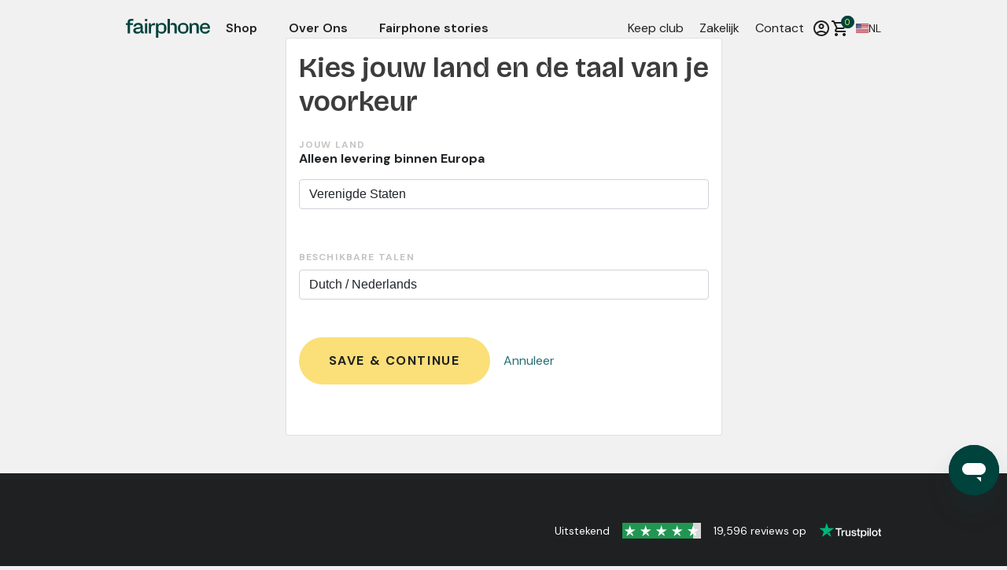

--- FILE ---
content_type: image/svg+xml; charset=utf-8
request_url: https://shop.fairphone.com/theme_fairphone/static/src/img/svg/f_arrow_right_icon_black.svg
body_size: -408
content:
<svg xmlns="http://www.w3.org/2000/svg" height="24px" viewBox="0 -960 960 960" width="24px" fill="#1F2021"><path d="M646-440H200q-17 0-28.5-11.5T160-480q0-17 11.5-28.5T200-520h446L532-634q-12-12-11.5-28t11.5-28q12-12 28.5-12.5T589-691l183 183q6 6 8.5 13t2.5 15q0 8-2.5 15t-8.5 13L589-269q-12 12-28.5 11.5T532-270q-11-12-11.5-28t11.5-28l114-114Z"/></svg>

--- FILE ---
content_type: image/svg+xml; charset=utf-8
request_url: https://shop.fairphone.com/theme_fairphone/static/src/img/svg/fp_trustpilot_logo_v2.svg
body_size: 2401
content:
<svg width="1141" height="287" viewBox="0 0 1141 287" fill="none" xmlns="http://www.w3.org/2000/svg">
<g clip-path="url(#clip0_3105_34)" filter="url(#filter0_d_3105_34)">
<path d="M301.7 98.6001H416.4V120H371.3V240.3H346.5V120H301.6V98.6001H301.7ZM411.5 137.7H432.7V157.5H433.1C433.8 154.7 435.1 152 437 149.4C438.9 146.8 441.2 144.3 443.9 142.2C446.6 140 449.6 138.3 452.9 136.9C456.2 135.6 459.6 134.9 463 134.9C465.6 134.9 467.5 135 468.5 135.1C469.5 135.2 470.5 135.4 471.6 135.5V157.3C470 157 468.4 156.8 466.7 156.6C465 156.4 463.4 156.3 461.8 156.3C458 156.3 454.4 157.1 451 158.6C447.6 160.1 444.7 162.4 442.2 165.3C439.7 168.3 437.7 171.9 436.2 176.3C434.7 180.7 434 185.7 434 191.4V240.2H411.4V137.7H411.5ZM575.5 240.3H553.3V226H552.9C550.1 231.2 546 235.3 540.5 238.4C535 241.5 529.4 243.1 523.7 243.1C510.2 243.1 500.4 239.8 494.4 233.1C488.4 226.4 485.4 216.3 485.4 202.8V137.7H508V200.6C508 209.6 509.7 216 513.2 219.7C516.6 223.4 521.5 225.3 527.7 225.3C532.5 225.3 536.4 224.6 539.6 223.1C542.8 221.6 545.4 219.7 547.3 217.2C549.3 214.8 550.7 211.8 551.6 208.4C552.5 205 552.9 201.3 552.9 197.3V137.8H575.5V240.3ZM614 207.4C614.7 214 617.2 218.6 621.5 221.3C625.9 223.9 631.1 225.3 637.2 225.3C639.3 225.3 641.7 225.1 644.4 224.8C647.1 224.5 649.7 223.8 652 222.9C654.4 222 656.3 220.6 657.9 218.8C659.4 217 660.1 214.7 660 211.8C659.9 208.9 658.8 206.5 656.8 204.7C654.8 202.8 652.3 201.4 649.2 200.2C646.1 199.1 642.6 198.1 638.6 197.3C634.6 196.5 630.6 195.6 626.5 194.7C622.3 193.8 618.2 192.6 614.3 191.3C610.4 190 606.9 188.2 603.8 185.9C600.7 183.7 598.2 180.8 596.4 177.3C594.5 173.8 593.6 169.5 593.6 164.3C593.6 158.7 595 154.1 597.7 150.3C600.4 146.5 603.9 143.5 608 141.2C612.2 138.9 616.8 137.3 621.9 136.3C627 135.4 631.9 134.9 636.5 134.9C641.8 134.9 646.9 135.5 651.7 136.6C656.5 137.7 660.9 139.5 664.8 142.1C668.7 144.6 671.9 147.9 674.5 151.9C677.1 155.9 678.7 160.8 679.4 166.5H655.8C654.7 161.1 652.3 157.4 648.4 155.6C644.5 153.7 640 152.8 635 152.8C633.4 152.8 631.5 152.9 629.3 153.2C627.1 153.5 625.1 154 623.1 154.7C621.2 155.4 619.6 156.5 618.2 157.9C616.9 159.3 616.2 161.1 616.2 163.4C616.2 166.2 617.2 168.4 619.1 170.1C621 171.8 623.5 173.2 626.6 174.4C629.7 175.5 633.2 176.5 637.2 177.3C641.2 178.1 645.3 179 649.5 179.9C653.6 180.8 657.6 182 661.6 183.3C665.6 184.6 669.1 186.4 672.2 188.7C675.3 191 677.8 193.8 679.7 197.2C681.6 200.6 682.6 204.9 682.6 209.9C682.6 216 681.2 221.1 678.4 225.4C675.6 229.6 672 233.1 667.6 235.7C663.2 238.3 658.2 240.3 652.8 241.5C647.4 242.7 642 243.3 636.7 243.3C630.2 243.3 624.2 242.6 618.7 241.1C613.2 239.6 608.4 237.4 604.4 234.5C600.4 231.5 597.2 227.8 594.9 223.4C592.6 219 591.4 213.7 591.2 207.6H614V207.4ZM688.6 137.7H705.7V106.9H728.3V137.7H748.7V154.6H728.3V209.4C728.3 211.8 728.4 213.8 728.6 215.6C728.8 217.3 729.3 218.8 730 220C730.7 221.2 731.8 222.1 733.3 222.7C734.8 223.3 736.7 223.6 739.3 223.6C740.9 223.6 742.5 223.6 744.1 223.5C745.7 223.4 747.3 223.2 748.9 222.8V240.3C746.4 240.6 743.9 240.8 741.6 241.1C739.2 241.4 736.8 241.5 734.3 241.5C728.3 241.5 723.5 240.9 719.9 239.8C716.3 238.7 713.4 237 711.4 234.8C709.3 232.6 708 229.9 707.2 226.6C706.5 223.3 706 219.5 705.9 215.3V154.8H688.8V137.7H688.6ZM764.7 137.7H786.1V151.6H786.5C789.7 145.6 794.1 141.4 799.8 138.8C805.5 136.2 811.6 134.9 818.3 134.9C826.4 134.9 833.4 136.3 839.4 139.2C845.4 142 850.4 145.9 854.4 150.9C858.4 155.9 861.3 161.7 863.3 168.3C865.3 174.9 866.3 182 866.3 189.5C866.3 196.4 865.4 203.1 863.6 209.5C861.8 216 859.1 221.7 855.5 226.7C851.9 231.7 847.3 235.6 841.7 238.6C836.1 241.6 829.6 243.1 822 243.1C818.7 243.1 815.4 242.8 812.1 242.2C808.8 241.6 805.6 240.6 802.6 239.3C799.6 238 796.7 236.3 794.2 234.2C791.6 232.1 789.5 229.7 787.7 227H787.3V278.2H764.7V137.7ZM843.7 189.1C843.7 184.5 843.1 180 841.9 175.6C840.7 171.2 838.9 167.4 836.5 164C834.1 160.6 831.1 157.9 827.6 155.9C824 153.9 819.9 152.8 815.3 152.8C805.8 152.8 798.6 156.1 793.8 162.7C789 169.3 786.6 178.1 786.6 189.1C786.6 194.3 787.2 199.1 788.5 203.5C789.8 207.9 791.6 211.7 794.2 214.9C796.7 218.1 799.7 220.6 803.2 222.4C806.7 224.3 810.8 225.2 815.4 225.2C820.6 225.2 824.9 224.1 828.5 222C832.1 219.9 835 217.1 837.3 213.8C839.6 210.4 841.3 206.6 842.3 202.3C843.2 198 843.7 193.6 843.7 189.1ZM883.6 98.6001H906.2V120H883.6V98.6001ZM883.6 137.7H906.2V240.3H883.6V137.7ZM926.4 98.6001H949V240.3H926.4V98.6001ZM1018.3 243.1C1010.1 243.1 1002.8 241.7 996.4 239C990 236.3 984.6 232.5 980.1 227.8C975.7 223 972.3 217.3 970 210.7C967.7 204.1 966.5 196.8 966.5 188.9C966.5 181.1 967.7 173.9 970 167.3C972.3 160.7 975.7 155 980.1 150.2C984.5 145.4 990 141.7 996.4 139C1002.8 136.3 1010.1 134.9 1018.3 134.9C1026.5 134.9 1033.8 136.3 1040.2 139C1046.6 141.7 1052 145.5 1056.5 150.2C1060.9 155 1064.3 160.7 1066.6 167.3C1068.9 173.9 1070.1 181.1 1070.1 188.9C1070.1 196.8 1068.9 204.1 1066.6 210.7C1064.3 217.3 1060.9 223 1056.5 227.8C1052.1 232.6 1046.6 236.3 1040.2 239C1033.8 241.7 1026.5 243.1 1018.3 243.1ZM1018.3 225.2C1023.3 225.2 1027.7 224.1 1031.4 222C1035.1 219.9 1038.1 217.1 1040.5 213.7C1042.9 210.3 1044.6 206.4 1045.8 202.1C1046.9 197.8 1047.5 193.4 1047.5 188.9C1047.5 184.5 1046.9 180.2 1045.8 175.8C1044.7 171.4 1042.9 167.6 1040.5 164.2C1038.1 160.8 1035.1 158.1 1031.4 156C1027.7 153.9 1023.3 152.8 1018.3 152.8C1013.3 152.8 1008.9 153.9 1005.2 156C1001.5 158.1 998.5 160.9 996.1 164.2C993.7 167.6 992 171.4 990.8 175.8C989.7 180.2 989.1 184.5 989.1 188.9C989.1 193.4 989.7 197.8 990.8 202.1C991.9 206.4 993.7 210.3 996.1 213.7C998.5 217.1 1001.5 219.9 1005.2 222C1008.9 224.2 1013.3 225.2 1018.3 225.2ZM1076.7 137.7H1093.8V106.9H1116.4V137.7H1136.8V154.6H1116.4V209.4C1116.4 211.8 1116.5 213.8 1116.7 215.6C1116.9 217.3 1117.4 218.8 1118.1 220C1118.8 221.2 1119.9 222.1 1121.4 222.7C1122.9 223.3 1124.8 223.6 1127.4 223.6C1129 223.6 1130.6 223.6 1132.2 223.5C1133.8 223.4 1135.4 223.2 1137 222.8V240.3C1134.5 240.6 1132 240.8 1129.7 241.1C1127.3 241.4 1124.9 241.5 1122.4 241.5C1116.4 241.5 1111.6 240.9 1108 239.8C1104.4 238.7 1101.5 237 1099.5 234.8C1097.4 232.6 1096.1 229.9 1095.3 226.6C1094.6 223.3 1094.1 219.5 1094 215.3V154.8H1076.9V137.7H1076.7Z" fill="white"/>
<path d="M275.3 98.6H171.7L139.7 0L107.6 98.6L4 98.5L87.9 159.5L55.8 258L139.7 197.1L223.5 258L191.5 159.5L275.3 98.6Z" fill="#00B67A"/>
<path d="M198.7 181.8L191.5 159.5L139.7 197.1L198.7 181.8Z" fill="#005128"/>
</g>
<defs>
<filter id="filter0_d_3105_34" x="0" y="0" width="1140.8" height="286.2" filterUnits="userSpaceOnUse" color-interpolation-filters="sRGB">
<feFlood flood-opacity="0" result="BackgroundImageFix"/>
<feColorMatrix in="SourceAlpha" type="matrix" values="0 0 0 0 0 0 0 0 0 0 0 0 0 0 0 0 0 0 127 0" result="hardAlpha"/>
<feOffset dy="4"/>
<feGaussianBlur stdDeviation="2"/>
<feComposite in2="hardAlpha" operator="out"/>
<feColorMatrix type="matrix" values="0 0 0 0 0 0 0 0 0 0 0 0 0 0 0 0 0 0 0.25 0"/>
<feBlend mode="normal" in2="BackgroundImageFix" result="effect1_dropShadow_3105_34"/>
<feBlend mode="normal" in="SourceGraphic" in2="effect1_dropShadow_3105_34" result="shape"/>
</filter>
<clipPath id="clip0_3105_34">
<rect width="1132.8" height="278.2" fill="white" transform="translate(4)"/>
</clipPath>
</defs>
</svg>


--- FILE ---
content_type: image/svg+xml; charset=utf-8
request_url: https://shop.fairphone.com/theme_fairphone/static/src/img/icons/fp_privacy_shown_icon.svg
body_size: 93
content:
<svg width="24" height="18" viewBox="0 0 24 18" fill="none" xmlns="http://www.w3.org/2000/svg">
<path d="M23.853 8.51998C23.6387 8.20285 18.5347 0.716064 11.9993 0.716064C5.46387 0.716064 0.359831 8.20285 0.145555 8.51998C0.0506705 8.66127 0 8.82762 0 8.99781C0 9.16801 0.0506705 9.33436 0.145555 9.47565C0.359831 9.79706 5.46387 17.2839 11.9993 17.2839C18.5347 17.2839 23.6387 9.79706 23.853 9.47993C23.9488 9.3382 24 9.17103 24 8.99996C24 8.82888 23.9488 8.66172 23.853 8.51998ZM11.9993 15.5696C7.25093 15.5696 3.11113 10.5856 1.91547 8.99996C3.11113 7.41432 7.23808 2.43027 11.9993 2.43027C16.7605 2.43027 20.8874 7.41432 22.0831 8.99996C20.8917 10.5856 16.7605 15.5696 11.9993 15.5696Z" fill="black"/>
<path d="M11.9994 4.28589C11.0671 4.28589 10.1557 4.56236 9.38044 5.08035C8.60522 5.59834 8.00101 6.33457 7.64421 7.19596C7.28741 8.05734 7.19406 9.00518 7.37595 9.91962C7.55784 10.8341 8.00682 11.674 8.66609 12.3333C9.32536 12.9926 10.1653 13.4415 11.0798 13.6234C11.9942 13.8053 12.942 13.712 13.8034 13.3552C14.6648 12.9984 15.401 12.3942 15.919 11.6189C16.437 10.8437 16.7135 9.9323 16.7135 8.99995C16.7135 7.7497 16.2168 6.55066 15.3328 5.66661C14.4487 4.78255 13.2497 4.28589 11.9994 4.28589ZM11.9994 11.9998C11.4061 11.9998 10.8261 11.8239 10.3328 11.4942C9.83948 11.1646 9.45498 10.6961 9.22793 10.1479C9.00088 9.59979 8.94147 8.99662 9.05722 8.41471C9.17297 7.83279 9.45868 7.29827 9.87821 6.87873C10.2978 6.45919 10.8323 6.17348 11.4142 6.05773C11.9961 5.94198 12.5993 6.00139 13.1474 6.22844C13.6956 6.4555 14.1641 6.83999 14.4937 7.33332C14.8234 7.82664 14.9993 8.40663 14.9993 8.99995C14.9993 9.79556 14.6832 10.5586 14.1207 11.1212C13.5581 11.6838 12.795 11.9998 11.9994 11.9998Z" fill="black"/>
</svg>


--- FILE ---
content_type: image/svg+xml; charset=utf-8
request_url: https://shop.fairphone.com/theme_fairphone/static/src/img/svg/f_arrow_down_icon_black_3.svg
body_size: -339
content:
<svg width="24" height="24" viewBox="0 0 24 24" fill="none" xmlns="http://www.w3.org/2000/svg">
<path d="M12 14.45L19.35 7.10005C19.6 6.85005 19.8917 6.72922 20.225 6.73755C20.5583 6.74588 20.85 6.87505 21.1 7.12505C21.35 7.37505 21.475 7.66672 21.475 8.00005C21.475 8.33338 21.35 8.62505 21.1 8.87505L13.425 16.575C13.225 16.775 13 16.925 12.75 17.025C12.5 17.125 12.25 17.175 12 17.175C11.75 17.175 11.5 17.125 11.25 17.025C11 16.925 10.775 16.775 10.575 16.575L2.87499 8.87505C2.62499 8.62505 2.50415 8.32922 2.51249 7.98755C2.52082 7.64588 2.64999 7.35005 2.89999 7.10005C3.14999 6.85005 3.44165 6.72505 3.77499 6.72505C4.10832 6.72505 4.39999 6.85005 4.64999 7.10005L12 14.45Z" fill="#222220"/>
</svg>


--- FILE ---
content_type: application/javascript; charset=utf-8
request_url: https://browser.sentry-cdn.com/9.14.0/dedupe.min.js
body_size: 210
content:
/*! @sentry/browser - dedupe 9.14.0 (0b63710) | https://github.com/getsentry/sentry-javascript */
!function(r){var n={};function t(r){const n=r.exception;if(n){const r=[];try{return n.values.forEach((n=>{n.stacktrace.frames&&r.push(...n.stacktrace.frames)})),r}catch(r){return}}}const e=()=>{let r;return{name:"Dedupe",processEvent(n){if(n.type)return n;try{if(function(r,n){if(!n)return!1;if(function(r,n){const t=r.message,e=n.message;if(!t&&!e)return!1;if(t&&!e||!t&&e)return!1;if(t!==e)return!1;if(!f(r,n))return!1;if(!u(r,n))return!1;return!0}(r,n))return!0;if(function(r,n){const t=i(n),e=i(r);if(!t||!e)return!1;if(t.type!==e.type||t.value!==e.value)return!1;if(!f(r,n))return!1;if(!u(r,n))return!1;return!0}(r,n))return!0;return!1}(n,r))return null}catch(r){}return r=n}}};function u(r,n){let e=t(r),u=t(n);if(!e&&!u)return!0;if(e&&!u||!e&&u)return!1;if(u.length!==e.length)return!1;for(let r=0;r<u.length;r++){const n=u[r],t=e[r];if(n.filename!==t.filename||n.lineno!==t.lineno||n.colno!==t.colno||n.function!==t.function)return!1}return!0}function f(r,n){let t=r.fingerprint,e=n.fingerprint;if(!t&&!e)return!0;if(t&&!e||!t&&e)return!1;try{return!(t.join("")!==e.join(""))}catch(r){return!1}}function i(r){return r.exception?.values&&r.exception.values[0]}for(var c in n.dedupeIntegration=e,r.Sentry=r.Sentry||{},r.Sentry.Integrations=r.Sentry.Integrations||{},n)Object.prototype.hasOwnProperty.call(n,c)&&(r.Sentry.Integrations[c]=n[c],r.Sentry[c]=n[c])}(window);
//# sourceMappingURL=dedupe.min.js.map


--- FILE ---
content_type: image/svg+xml; charset=utf-8
request_url: https://shop.fairphone.com/theme_fairphone/static/src/img/svg/f_logo_2.svg
body_size: 992
content:
<svg width="107" height="24" viewBox="0 0 107 24" fill="none" xmlns="http://www.w3.org/2000/svg">
<g id="Logo-fairphone" clip-path="url(#clip0_5122_15435)">
<path id="Vector" d="M24.2832 5.49585V18.5261H27.1551V5.49585H24.2832Z" fill="#00433D"/>
<path id="Vector_2" d="M36.465 5.34802C34.2686 5.34802 32.72 6.28241 31.8715 8.05241L31.5222 5.49583H29.1504V18.5261H32.0959V12.0841C32.0959 8.05461 33.4081 8.17241 36.465 8.17534C36.5899 8.17534 36.9644 8.19144 36.9644 8.19144V5.34802H36.465Z" fill="#00433D"/>
<path id="Vector_3" d="M45.6769 5.10217C43.58 5.10217 41.8576 6.11046 40.9838 7.63461L40.6843 5.49583H38.3125V23.9553H41.2832V16.7063C42.1823 18.0585 43.7546 18.8949 45.6524 18.8949C49.1723 18.8949 51.6444 16.0427 51.6444 11.9371C51.6444 7.83144 49.1723 5.10217 45.6769 5.10217ZM45.003 16.4114C41.8138 16.4114 41.2832 15.8407 41.2832 11.8631C41.2832 7.88559 42.2336 7.59217 44.9785 7.59217C48.1023 7.59217 48.6231 8.1029 48.6231 11.9371C48.6231 15.7712 48.1023 16.4114 45.003 16.4114Z" fill="#00433D"/>
<path id="Vector_4" d="M60.0832 5.10297C58.7843 5.10297 57.5999 5.46443 56.7104 6.12736V8.24492C57.0493 7.90468 57.7619 7.59224 58.739 7.59224C61.0135 7.59224 61.7825 8.25297 61.8056 11.4066V18.5276H64.7518V9.85322C64.7518 6.92785 62.9046 5.10224 60.0832 5.10224V5.10297ZM55.9414 11.2486H55.9391V6.85395H55.9384V0.0446777H52.9922V18.5283H55.9384V12.4939C55.9384 12.0608 55.9354 11.6437 55.9414 11.2486Z" fill="#00433D"/>
<path id="Vector_5" d="M72.8904 5.10217C69.0206 5.10217 66.0996 7.63461 66.0996 11.888C66.0996 15.9197 68.5963 18.8949 72.8904 18.8949C76.8353 18.8949 79.6567 16.2885 79.6567 11.888C79.6567 8.05241 77.16 5.10217 72.8904 5.10217ZM72.8904 16.4114C69.858 16.4114 69.0956 16.0895 69.0956 11.888C69.0956 7.68656 69.8676 7.59144 72.8904 7.59144C75.9131 7.59144 76.6606 7.89656 76.6606 11.888C76.6606 15.8795 75.9287 16.4114 72.8904 16.4114Z" fill="#00433D"/>
<path id="Vector_6" d="M6.71937 2.54265H9.37951V0.0943604H6.52023C3.78504 0.0943604 2.31825 1.41656 2.31825 3.86485V5.49582H0.00585938V7.79777H2.31825V18.5188H5.25257V7.79777H9.08154V5.49582H5.25257V4.06095C5.25257 3.08119 5.7742 2.54265 6.71937 2.54265Z" fill="#00433D"/>
<path id="Vector_7" d="M27.1558 0.0870361H24.2891V2.98313H27.1558V0.0870361Z" fill="#00433D"/>
<path id="Vector_8" d="M88.0941 5.10291C86.1221 5.10291 84.4495 6.06144 83.6254 7.41364L83.3757 5.49583H81.0039V18.5261H83.9501V11.1007C83.9501 7.57901 85.6071 7.59218 86.9729 7.59218C88.8194 7.59218 89.8173 8.14608 89.8173 11.2485V18.5261H92.7628V9.89705C92.7628 6.97096 90.9155 5.10291 88.0941 5.10291Z" fill="#00433D"/>
<path id="Vector_9" d="M97.0575 12.6007H106.994V11.9122C106.919 7.68363 104.423 5.10217 100.678 5.10217C96.9327 5.10217 94.1113 7.75754 94.1113 12.06C94.1113 16.0427 96.8829 18.8949 100.927 18.8949C104.048 18.8949 106.27 17.198 106.945 14.3956H104.073C103.76 16.061 102.94 16.4107 100.712 16.4107C99.8024 16.4107 99.1039 16.3697 98.5741 16.1934H98.5734C97.5086 15.84 97.1207 14.9312 97.0575 12.6366C97.0575 12.6344 97.0575 12.6329 97.0575 12.6314V12.6007ZM97.0887 10.5914C97.2693 7.67998 98.4701 7.67998 100.323 7.59583C100.36 7.59437 100.596 7.58998 100.678 7.59217C102.701 7.65364 103.804 7.77364 103.949 10.5914H97.0887Z" fill="#00433D"/>
<path id="Vector_10" d="M9.38477 14.9049C9.41003 11.8588 12.4781 11.22 15.0483 10.9251C17.0442 10.7041 18.615 10.628 18.5414 9.59852C18.4463 8.27047 17.6446 7.62217 15.8219 7.59218C14.0593 7.56291 12.9737 7.78974 12.6535 9.77047H9.68496C9.95915 7.01925 12.4543 5.10291 15.8724 5.10291C19.2904 5.10291 21.4111 7.01925 21.4111 9.79534V15.6914C21.4111 16.0602 21.611 16.2563 22.0598 16.2563H22.7835V18.5166H21.3866C20.0394 18.5166 19.2161 17.9758 18.9917 16.9931C18.9419 16.8702 18.8922 16.6983 18.8669 16.5512C18.0934 17.9517 16.6466 18.8949 14.4011 18.8949C11.3576 18.8949 9.36173 17.3371 9.38625 14.9049H9.38477ZM18.6841 13.6302C18.7354 12.8656 18.7331 11.768 18.7331 11.768C18.2338 12.5297 16.7693 12.7434 15.3716 12.9153C13.725 13.1122 12.3525 13.3332 12.3525 14.7088C12.3525 15.8385 13.2464 16.4619 14.9971 16.4114C17.0583 16.3522 18.4931 16.4583 18.6834 13.6302H18.6841Z" fill="#00433D"/>
</g>
<defs>
<clipPath id="clip0_5122_15435">
<rect width="107" height="24" fill="white"/>
</clipPath>
</defs>
</svg>


--- FILE ---
content_type: image/svg+xml; charset=utf-8
request_url: https://shop.fairphone.com/theme_fairphone/static/src/img/final_content/367.svg
body_size: 5169
content:
<svg width="39" height="66" viewBox="0 0 39 66" fill="none" xmlns="http://www.w3.org/2000/svg">
<path d="M11.2236 18.7896H19.1673C21.0995 18.7896 23.648 18.7896 24.964 19.5931C26.4072 20.4566 27.5403 22.0277 27.5403 24.1905C27.5403 26.5332 26.3157 28.2923 24.2881 29.1239V29.1878C26.9876 29.7435 28.4587 31.7784 28.4587 34.4929C28.4587 37.7311 26.1567 40.8174 21.8032 40.8174H11.2236V18.7896ZM14.1379 28.2563H19.9704C23.2822 28.2563 24.634 27.053 24.634 24.7383C24.634 21.684 22.487 21.2521 19.9704 21.2521H14.1379V28.2563ZM14.1379 38.3428H21.4414C23.9541 38.3428 25.5524 36.7995 25.5524 34.3969C25.5524 31.5264 23.2504 30.727 20.7973 30.727H14.1379V38.3428Z" fill="white"/>
<path d="M35.9131 29.8077C35.9131 39.0586 28.4545 46.5585 19.2506 46.5585C10.0506 46.5585 2.59198 39.0586 2.59198 29.8077C2.59198 20.5568 10.0506 13.0569 19.2506 13.0569C28.4545 13.0609 35.9131 20.5608 35.9131 29.8077ZM19.2545 10.5063C8.65908 10.5063 0.0673828 19.1456 0.0673828 29.7997C0.0673828 40.4539 8.65908 49.0931 19.2545 49.0931C29.854 49.0931 38.4457 40.4539 38.4457 29.7997C38.4457 19.1456 29.854 10.5063 19.2545 10.5063Z" fill="white"/>
<path d="M38.4023 53.167H0.103516V55.6976H38.4023V53.167Z" fill="white"/>
<path d="M37.2056 50.3805C37.2533 50.3805 37.297 50.3765 37.3408 50.3765C37.3805 50.3725 37.4203 50.3645 37.4521 50.3525C37.4879 50.3365 37.5117 50.3125 37.5316 50.2845C37.5515 50.2526 37.5594 50.2126 37.5594 50.1606C37.5594 50.1166 37.5515 50.0767 37.5356 50.0527C37.5197 50.0247 37.4958 50.0047 37.468 49.9927C37.4402 49.9767 37.4123 49.9687 37.3726 49.9607C37.3368 49.9567 37.305 49.9567 37.2652 49.9567H36.9909V50.3845H37.2056V50.3805ZM37.297 49.7808C37.4561 49.7808 37.5714 49.8128 37.6509 49.8768C37.7264 49.9407 37.7662 50.0367 37.7662 50.1686C37.7662 50.2925 37.7304 50.3765 37.6668 50.4365C37.5992 50.4924 37.5157 50.5244 37.4123 50.5364L37.794 51.1281H37.5714L37.2056 50.5484H36.9869V51.1281H36.7762V49.7848H37.297V49.7808ZM36.3588 50.8402C36.4025 50.9602 36.4701 51.0681 36.5575 51.1561C36.641 51.244 36.7404 51.312 36.8557 51.364C36.967 51.4119 37.0943 51.4359 37.2255 51.4359C37.3607 51.4359 37.4839 51.4119 37.5952 51.364C37.7105 51.312 37.8099 51.244 37.8934 51.1561C37.9769 51.0681 38.0445 50.9642 38.0882 50.8402C38.1359 50.7203 38.1638 50.5924 38.1638 50.4525C38.1638 50.3125 38.1399 50.1846 38.0882 50.0647C38.0405 49.9447 37.9729 49.8408 37.8934 49.7528C37.8059 49.6649 37.7065 49.5969 37.5952 49.549C37.4839 49.501 37.3567 49.473 37.2255 49.473C37.0943 49.473 36.967 49.501 36.8557 49.549C36.7404 49.6009 36.6371 49.6689 36.5575 49.7528C36.4701 49.8408 36.4065 49.9447 36.3588 50.0647C36.311 50.1846 36.2872 50.3085 36.2872 50.4525C36.2832 50.5884 36.3071 50.7203 36.3588 50.8402ZM36.1679 49.9967C36.2276 49.8568 36.311 49.7408 36.4144 49.6369C36.5178 49.533 36.641 49.457 36.7802 49.397C36.9193 49.3371 37.0704 49.3091 37.2215 49.3091C37.3805 49.3091 37.5276 49.3371 37.6708 49.397C37.8059 49.457 37.9292 49.533 38.0286 49.6369C38.132 49.7408 38.2194 49.8608 38.2751 49.9967C38.3387 50.1366 38.3665 50.2885 38.3665 50.4525C38.3665 50.6164 38.3387 50.7683 38.2751 50.9082C38.2154 51.0521 38.132 51.1721 38.0286 51.276C37.9252 51.3839 37.8059 51.4599 37.6708 51.5199C37.5276 51.5758 37.3805 51.6038 37.2215 51.6038C37.0664 51.6038 36.9193 51.5758 36.7802 51.5199C36.641 51.4599 36.5178 51.3839 36.4144 51.276C36.311 51.1721 36.2276 51.0521 36.1679 50.9082C36.1043 50.7683 36.0804 50.6164 36.0804 50.4525C36.0765 50.2885 36.1043 50.1366 36.1679 49.9967Z" fill="white"/>
<path d="M4.74701 2.02289C4.65561 1.87497 4.54431 1.74704 4.40911 1.6391C4.27391 1.52716 4.11881 1.44321 3.94791 1.37924C3.77691 1.31927 3.59801 1.28729 3.41121 1.28729C3.06921 1.28729 2.77901 1.35525 2.53651 1.48718C2.29791 1.61911 2.10311 1.79901 1.95601 2.02289C1.80891 2.24676 1.6976 2.50262 1.63 2.79047C1.5624 3.0783 1.52661 3.3741 1.52661 3.678C1.52661 3.9698 1.5584 4.2537 1.63 4.5295C1.6976 4.8054 1.80491 5.0532 1.95601 5.2771C2.10311 5.497 2.29791 5.6769 2.53651 5.8088C2.77501 5.9407 3.06531 6.0087 3.41121 6.0087C3.87631 6.0087 4.24211 5.8648 4.50051 5.5809C4.76291 5.2931 4.92201 4.9173 4.98161 4.4496H6.45661C6.41691 4.8853 6.3175 5.2771 6.1545 5.6289C5.9914 5.9807 5.78071 6.2805 5.51431 6.5244C5.24801 6.7723 4.93791 6.9602 4.58401 7.0921C4.23021 7.22 3.83661 7.288 3.41121 7.288C2.88241 7.288 2.40531 7.196 1.97991 7.0081C1.55451 6.8242 1.20061 6.5684 0.906406 6.2406C0.616206 5.9167 0.393506 5.533 0.238506 5.0932C0.0834063 4.6534 0.00390625 4.1817 0.00390625 3.674C0.00390625 3.1543 0.0794063 2.67053 0.238506 2.22678C0.393506 1.78302 0.616206 1.39123 0.906406 1.06342C1.19661 0.7316 1.55451 0.47174 1.97991 0.28384C2.40131 0.0959502 2.87841 0 3.41121 0C3.79281 0 4.15461 0.0559699 4.49261 0.16391C4.83051 0.27585 5.13661 0.43576 5.40301 0.64764C5.66941 0.85953 5.89201 1.11938 6.06701 1.43121C6.24191 1.74304 6.35321 2.10284 6.39701 2.50262H4.92201C4.89411 2.32672 4.83851 2.16681 4.74701 2.02289Z" fill="white"/>
<path d="M8.44016 5.9168C8.64686 6.1167 8.94506 6.2206 9.33076 6.2206C9.60906 6.2206 9.84756 6.1527 10.0504 6.0128C10.2492 5.8728 10.3724 5.72491 10.4201 5.56901H11.6328C11.4379 6.1727 11.1398 6.60841 10.7382 6.86831C10.3366 7.12811 9.85156 7.26011 9.28306 7.26011C8.88946 7.26011 8.53156 7.1961 8.21756 7.0682C7.89946 6.9402 7.63306 6.7603 7.41046 6.5285C7.19176 6.2966 7.02076 6.0168 6.90156 5.6889C6.78226 5.3651 6.72266 5.00531 6.72266 4.61751C6.72266 4.24171 6.78226 3.8899 6.90546 3.5661C7.02876 3.2423 7.20366 2.95843 7.43026 2.72256C7.65696 2.48669 7.92726 2.29881 8.24136 2.16288C8.55546 2.02696 8.90136 1.95898 9.28306 1.95898C9.70846 1.95898 10.0822 2.04294 10.4003 2.20685C10.7183 2.37476 10.9767 2.59465 11.1795 2.87449C11.3823 3.15431 11.5294 3.4742 11.6208 3.83C11.7123 4.1858 11.7441 4.56161 11.7162 4.95331H8.09826C8.11816 5.38911 8.22946 5.7169 8.44016 5.9168ZM9.99466 3.2663C9.82766 3.0864 9.57726 2.99441 9.24326 2.99441C9.02456 2.99441 8.84176 3.0304 8.69456 3.1064C8.54746 3.1823 8.43216 3.27431 8.34476 3.38221C8.25726 3.49411 8.19766 3.6101 8.16186 3.734C8.12606 3.8579 8.10616 3.9659 8.09826 4.0658H10.3406C10.277 3.714 10.1617 3.4462 9.99466 3.2663Z" fill="white"/>
<path d="M13.6488 2.0827V3.0182H13.6687C13.7323 2.86227 13.8197 2.71835 13.9311 2.58243C14.0424 2.4505 14.1656 2.33456 14.3088 2.24261C14.4519 2.15067 14.603 2.07471 14.766 2.02274C14.929 1.97076 15.096 1.94678 15.2709 1.94678C15.3623 1.94678 15.4617 1.96277 15.5731 1.99475V3.282C15.5095 3.27 15.4299 3.2581 15.3385 3.2501C15.2471 3.2421 15.1596 3.2341 15.0761 3.2341C14.8256 3.2341 14.6109 3.278 14.436 3.362C14.2611 3.446 14.1219 3.5619 14.0146 3.7098C13.9072 3.8577 13.8317 4.0256 13.7879 4.2215C13.7442 4.4174 13.7203 4.6293 13.7203 4.8572V7.1319H12.3447V2.0827H13.6488Z" fill="white"/>
<path d="M19.2547 2.08285V3.0103H18.2449V5.509C18.2449 5.7448 18.2846 5.9008 18.3602 5.9767C18.4357 6.0527 18.5947 6.0926 18.8253 6.0926C18.9048 6.0926 18.9764 6.0887 19.048 6.0847C19.1195 6.0767 19.1871 6.0687 19.2507 6.0567V7.1281C19.1354 7.1481 19.0042 7.1601 18.8611 7.1681C18.718 7.1761 18.5788 7.1801 18.4436 7.1801C18.229 7.1801 18.0262 7.1641 17.8393 7.1361C17.6485 7.1081 17.4815 7.0521 17.3344 6.9642C17.1873 6.8802 17.076 6.7603 16.9885 6.6044C16.905 6.4485 16.8613 6.2446 16.8613 5.9887V3.0143H16.0264V2.08685H16.8613V0.575684H18.2369V2.08685H19.2547V2.08285Z" fill="white"/>
<path d="M20.0576 1.30304V0.159668H21.4332V1.30304H20.0576ZM21.4332 2.08261V7.1238H20.0576V2.08261H21.4332Z" fill="white"/>
<path d="M21.9824 3.0101V2.08261H22.8054V1.69083C22.8054 1.24307 22.9446 0.875268 23.2229 0.587428C23.5012 0.299588 23.9226 0.159668 24.4832 0.159668C24.6064 0.159668 24.7297 0.163668 24.8529 0.175658C24.9762 0.183658 25.0955 0.195648 25.2108 0.199648V1.23508C25.0478 1.21509 24.8808 1.20709 24.7058 1.20709C24.519 1.20709 24.3838 1.25107 24.3043 1.33902C24.2248 1.42697 24.185 1.57489 24.185 1.78278V2.08661H25.1352V3.0141H24.185V7.1318H22.8054V3.0141H21.9824V3.0101Z" fill="white"/>
<path d="M26.0654 1.30304V0.159668H27.4411V1.30304H26.0654ZM27.445 2.08261V7.1238H26.0654V2.08261H27.445Z" fill="white"/>
<path d="M29.6159 5.9165C29.8226 6.1164 30.1208 6.2203 30.5065 6.2203C30.7848 6.2203 31.0233 6.1524 31.2261 6.0124C31.4249 5.8725 31.5481 5.7246 31.5959 5.5687H32.8085C32.6137 6.1724 32.3155 6.6081 31.9179 6.868C31.5163 7.1278 31.0313 7.2598 30.4628 7.2598C30.0691 7.2598 29.7113 7.1958 29.3972 7.0679C29.0792 6.9399 28.8128 6.76 28.5902 6.5282C28.3715 6.2963 28.2005 6.0164 28.0813 5.6886C27.962 5.3648 27.9023 5.005 27.9023 4.6172C27.9023 4.2414 27.966 3.8896 28.0852 3.5658C28.2085 3.23 28.3834 2.95013 28.61 2.71426C28.8367 2.47839 29.107 2.2905 29.4211 2.15457C29.7352 2.01865 30.0811 1.95068 30.4628 1.95068C30.8882 1.95068 31.2619 2.03464 31.5799 2.19855C31.898 2.36646 32.1564 2.58633 32.3592 2.86618C32.562 3.146 32.7091 3.4659 32.8005 3.8217C32.892 4.1775 32.9238 4.5533 32.8999 4.945H29.2819C29.2978 5.3888 29.4092 5.7166 29.6159 5.9165ZM31.1744 3.266C31.0114 3.0861 30.757 2.99411 30.423 2.99411C30.2043 2.99411 30.0214 3.0301 29.8743 3.106C29.7272 3.182 29.6119 3.274 29.5245 3.3819C29.437 3.4938 29.3774 3.6098 29.3416 3.7337C29.3058 3.8576 29.2859 3.9656 29.278 4.0655H31.5163C31.4527 3.7137 31.3374 3.4459 31.1744 3.266Z" fill="white"/>
<path d="M37.0777 6.4846C36.9147 6.7564 36.704 6.9563 36.4416 7.0763C36.1792 7.1962 35.885 7.2562 35.555 7.2562C35.1813 7.2562 34.8513 7.1842 34.565 7.0363C34.2788 6.8884 34.0442 6.6925 33.8613 6.4406C33.6784 6.1887 33.5393 5.9009 33.4438 5.5771C33.3484 5.2533 33.3047 4.9135 33.3047 4.5616C33.3047 4.2218 33.3524 3.898 33.4438 3.5822C33.5353 3.2664 33.6784 2.99051 33.8613 2.74664C34.0442 2.50677 34.2788 2.31088 34.5531 2.16696C34.8314 2.01904 35.1534 1.94708 35.5232 1.94708C35.8214 1.94708 36.1036 2.01105 36.37 2.13898C36.6404 2.26691 36.8511 2.4508 37.0061 2.69867H37.026V0.164062H38.4016V7.1282H37.0936V6.4846H37.0777ZM37.0181 3.99C36.9783 3.7981 36.9147 3.6302 36.8193 3.4822C36.7239 3.3343 36.6046 3.2184 36.4535 3.1264C36.3064 3.0345 36.1156 2.99051 35.8929 2.99051C35.6703 2.99051 35.4755 3.0345 35.3204 3.1264C35.1654 3.2184 35.0421 3.3383 34.9467 3.4862C34.8552 3.6342 34.7877 3.8061 34.7439 3.998C34.7002 4.1898 34.6803 4.3897 34.6803 4.5976C34.6803 4.7935 34.7042 4.9894 34.7479 5.1813C34.7916 5.3772 34.8672 5.5491 34.9666 5.705C35.066 5.8569 35.1932 5.9809 35.3443 6.0768C35.4953 6.1728 35.6782 6.2167 35.8929 6.2167C36.1195 6.2167 36.3064 6.1728 36.4615 6.0808C36.6125 5.9889 36.7358 5.8689 36.8272 5.713C36.9187 5.5611 36.9823 5.3852 37.0221 5.1933C37.0618 4.9974 37.0817 4.7975 37.0817 4.5896C37.0777 4.3817 37.0578 4.1819 37.0181 3.99Z" fill="white"/>
<path d="M3.4629 60.6664C3.3953 60.1787 2.9302 59.8069 2.3974 59.8069C1.4353 59.8069 1.0735 60.6305 1.0735 61.49C1.0735 62.3055 1.4353 63.1291 2.3974 63.1291C3.0534 63.1291 3.4232 62.6773 3.5027 62.0297H4.5443C4.433 63.253 3.5941 64.0366 2.3974 64.0366C0.8866 64.0366 0 62.9012 0 61.49C0 60.0348 0.8866 58.8994 2.3974 58.8994C3.4709 58.8994 4.3694 59.5311 4.5006 60.6664H3.4629Z" fill="white"/>
<path d="M6.78291 60.2749C7.89611 60.2749 8.61181 61.0145 8.61181 62.1499C8.61181 63.2773 7.89611 64.0168 6.78291 64.0168C5.67761 64.0168 4.95801 63.2733 4.95801 62.1499C4.95801 61.0185 5.67761 60.2749 6.78291 60.2749ZM6.78291 63.2852C7.44691 63.2852 7.64171 62.7136 7.64171 62.1539C7.64171 61.5822 7.44291 61.0145 6.78291 61.0145C6.12691 61.0145 5.92811 61.5862 5.92811 62.1539C5.92811 62.7136 6.12691 63.2852 6.78291 63.2852Z" fill="white"/>
<path d="M9.21191 60.3665H10.1343V61.0261H10.1502C10.3251 60.5783 10.8062 60.2705 11.2793 60.2705C11.3469 60.2705 11.4304 60.2825 11.49 60.3025V61.21C11.3986 61.19 11.2555 61.178 11.1402 61.178C10.4285 61.178 10.182 61.6937 10.182 62.3174V63.9165H9.21191V60.3665Z" fill="white"/>
<path d="M11.8673 60.3708H12.7896V60.8226H12.8016C13.0322 60.4468 13.4138 60.2749 13.8512 60.2749C14.9604 60.2749 15.4574 61.1744 15.4574 62.1819C15.4574 63.1293 14.9405 64.0168 13.9068 64.0168C13.4854 64.0168 13.0799 63.8329 12.8493 63.4811H12.8334V65.1722H11.8633V60.3708H11.8673ZM14.4873 62.1579C14.4873 61.5942 14.2607 61.0105 13.6405 61.0105C13.0043 61.0105 12.8016 61.5822 12.8016 62.1579C12.8016 62.7335 13.0202 63.2852 13.6484 63.2852C14.2845 63.2852 14.4873 62.7335 14.4873 62.1579Z" fill="white"/>
<path d="M17.5846 60.2749C18.6978 60.2749 19.4174 61.0145 19.4174 62.1499C19.4174 63.2773 18.6978 64.0168 17.5846 64.0168C16.4793 64.0168 15.7637 63.2733 15.7637 62.1499C15.7637 61.0185 16.4793 60.2749 17.5846 60.2749ZM17.5846 63.2852C18.2485 63.2852 18.4473 62.7136 18.4473 62.1539C18.4473 61.5822 18.2485 61.0145 17.5846 61.0145C16.9286 61.0145 16.7298 61.5862 16.7298 62.1539C16.7338 62.7136 16.9326 63.2852 17.5846 63.2852Z" fill="white"/>
<path d="M20.0176 60.3665H20.94V61.0261H20.9559C21.1309 60.5783 21.6119 60.2705 22.0811 60.2705C22.1487 60.2705 22.2322 60.2825 22.2918 60.3025V61.21C22.2043 61.19 22.0612 61.178 21.9419 61.178C21.2303 61.178 20.9838 61.6937 20.9838 62.3174V63.9165H20.0137V60.3665H20.0176Z" fill="white"/>
<path d="M22.5781 61.4622C22.6337 60.5468 23.4448 60.2749 24.2399 60.2749C24.9436 60.2749 25.7905 60.4308 25.7905 61.2823V63.1293C25.7905 63.4532 25.8223 63.773 25.9137 63.9209H24.9277C24.8959 63.809 24.8641 63.693 24.8602 63.5771C24.554 63.9009 24.1048 64.0168 23.6714 64.0168C23.0035 64.0168 22.4707 63.681 22.4707 62.9534C22.4707 62.1499 23.071 61.958 23.6714 61.874C24.2678 61.7861 24.8204 61.8061 24.8204 61.4063C24.8204 60.9865 24.5302 60.9265 24.1922 60.9265C23.8225 60.9265 23.5839 61.0785 23.5481 61.4622H22.5781ZM24.8164 62.1859C24.6494 62.3298 24.3115 62.3378 24.0093 62.3937C23.7072 62.4537 23.4368 62.5576 23.4368 62.9174C23.4368 63.2812 23.7151 63.3692 24.0332 63.3692C24.7886 63.3692 24.8204 62.7655 24.8204 62.5536V62.1859H24.8164Z" fill="white"/>
<path d="M27.747 60.3705H28.4587V61.0221H27.747V62.7811C27.747 63.1129 27.8305 63.1929 28.1565 63.1929C28.2599 63.1929 28.3553 63.1849 28.4587 63.1649V63.9285C28.2956 63.9565 28.081 63.9645 27.8901 63.9645C27.2977 63.9645 26.7769 63.8246 26.7769 63.1209V61.0261H26.1885V60.3745H26.7769V59.311H27.747V60.3705Z" fill="white"/>
<path d="M30.1605 59.8231H29.1904V59.0195H30.1605V59.8231ZM29.1904 60.3708H30.1605V63.9208H29.1904V60.3708Z" fill="white"/>
<path d="M32.6334 60.2749C33.7466 60.2749 34.4663 61.0145 34.4663 62.1499C34.4663 63.2773 33.7466 64.0168 32.6334 64.0168C31.5281 64.0168 30.8125 63.2733 30.8125 62.1499C30.8125 61.0185 31.5281 60.2749 32.6334 60.2749ZM32.6334 63.2852C33.2974 63.2852 33.4962 62.7136 33.4962 62.1539C33.4962 61.5822 33.2974 61.0145 32.6334 61.0145C31.9774 61.0145 31.7786 61.5862 31.7786 62.1539C31.7786 62.7136 31.9774 63.2852 32.6334 63.2852Z" fill="white"/>
<path d="M35.0898 60.3708H36.0122V60.8666H36.0321C36.2786 60.4668 36.7 60.2749 37.1135 60.2749C38.1432 60.2749 38.4056 60.8586 38.4056 61.7381V63.9209H37.4356V61.914C37.4356 61.3303 37.2646 61.0425 36.8153 61.0425C36.2866 61.0425 36.0639 61.3383 36.0639 62.0619V63.9249H35.0938V60.3708H35.0898Z" fill="white"/>
</svg>


--- FILE ---
content_type: image/svg+xml; charset=utf-8
request_url: https://shop.fairphone.com/theme_fairphone/static/src/img/svg/f_logo_3.svg
body_size: 1142
content:
<svg width="107" height="24" viewBox="0 0 107 24" fill="none" xmlns="http://www.w3.org/2000/svg">
<g clip-path="url(#clip0_5354_13594)">
<mask id="mask0_5354_13594" style="mask-type:luminance" maskUnits="userSpaceOnUse" x="0" y="0" width="107" height="24">
<path d="M107 0H0V24H107V0Z" fill="white"/>
</mask>
<g mask="url(#mask0_5354_13594)">
<path d="M24.2812 5.49609V18.5263H27.1532V5.49609H24.2812Z" fill="#D8FF4F"/>
<path d="M36.4708 5.34766C34.2745 5.34766 32.7258 6.28205 31.8773 8.05205L31.528 5.49547H29.1562V18.5257H32.1018V12.0837C32.1018 8.05425 33.4139 8.17205 36.4708 8.17498C36.5957 8.17498 36.9703 8.19108 36.9703 8.19108V5.34766H36.4708Z" fill="#D8FF4F"/>
<path d="M45.6769 5.10156C43.58 5.10156 41.8576 6.10985 40.9838 7.634L40.6843 5.49522H38.3125V23.9547H41.2832V16.7057C42.1823 18.0579 43.7546 18.8943 45.6524 18.8943C49.1723 18.8943 51.6444 16.0421 51.6444 11.9365C51.6444 7.83083 49.1723 5.10156 45.6769 5.10156ZM45.003 16.4108C41.8138 16.4108 41.2832 15.8401 41.2832 11.8625C41.2832 7.88498 42.2336 7.59156 44.9785 7.59156C48.1023 7.59156 48.6231 8.10229 48.6231 11.9365C48.6231 15.7706 48.1023 16.4108 45.003 16.4108Z" fill="#D8FF4F"/>
<path d="M60.0832 5.10321C58.7843 5.10321 57.5999 5.46467 56.7104 6.1276V8.24516C57.0493 7.90492 57.7619 7.59248 58.739 7.59248C61.0135 7.59248 61.7825 8.25321 61.8056 11.4068V18.5278H64.7518V9.85346C64.7518 6.92809 62.9046 5.10321 60.0832 5.10321ZM55.9414 11.2488H55.9391V6.85419L55.9384 0.0449219H52.9922V18.5285H55.9384V12.4941C55.9384 12.061 55.9354 11.6439 55.9414 11.2488Z" fill="#D8FF4F"/>
<path d="M72.8924 5.10156C69.0226 5.10156 66.1016 7.634 66.1016 11.8874C66.1016 15.9191 68.5983 18.8943 72.8924 18.8943C76.8373 18.8943 79.6587 16.2879 79.6587 11.8874C79.6587 8.0518 77.162 5.10156 72.8924 5.10156ZM72.8924 16.4108C69.86 16.4108 69.0976 16.0889 69.0976 11.8874C69.0976 7.68595 69.8696 7.59083 72.8924 7.59083C75.9151 7.59083 76.6626 7.89595 76.6626 11.8874C76.6626 15.8789 75.9307 16.4108 72.8924 16.4108Z" fill="#D8FF4F"/>
<path d="M6.72132 2.54204H9.38146V0.09375H6.52218C3.78699 0.09375 2.3202 1.41595 2.3202 3.86424V5.49521H0.0078125V7.79716H2.3202V18.5182H5.25452V7.79716H9.08349V5.49521H5.25452V4.06034C5.25452 3.08058 5.77615 2.54204 6.72132 2.54204Z" fill="#D8FF4F"/>
<path d="M27.1558 0.0878906H24.2891V2.98398H27.1558V0.0878906Z" fill="#D8FF4F"/>
<path d="M88.098 5.10352C86.126 5.10352 84.4534 6.06205 83.6293 7.41425L83.3796 5.49644H81.0078V18.5267H83.954V11.1013C83.954 7.57962 85.611 7.59279 86.9768 7.59279C88.8233 7.59279 89.8212 8.14669 89.8212 11.2491V18.5267H92.7667V9.89766C92.7667 6.97157 90.9194 5.10352 88.098 5.10352Z" fill="#D8FF4F"/>
<path d="M97.0556 12.6001H106.992V11.9116C106.917 7.68302 104.421 5.10156 100.676 5.10156C96.9308 5.10156 94.1094 7.75693 94.1094 12.0594C94.1094 16.0421 96.881 18.8943 100.925 18.8943C104.046 18.8943 106.268 17.1974 106.943 14.395H104.071C103.758 16.0604 102.938 16.4101 100.71 16.4101C99.8005 16.4101 99.102 16.3691 98.5722 16.1928C97.5074 15.8394 97.1188 14.9306 97.0556 12.636C97.0556 12.6338 97.0556 12.6323 97.0556 12.6308V12.6001ZM97.0868 10.5908C97.2674 7.67937 98.4682 7.67937 100.321 7.59522C100.358 7.59376 100.594 7.58937 100.676 7.59156C102.699 7.65303 103.802 7.77303 103.947 10.5908H97.0868Z" fill="#D8FF4F"/>
<path d="M9.39062 14.9055C9.41588 11.8594 12.484 11.2206 15.0542 10.9257C17.0501 10.7047 18.6209 10.6286 18.5473 9.59913C18.4522 8.27108 17.6505 7.62278 15.8278 7.59279C14.0652 7.56352 12.9796 7.79035 12.6594 9.77108H9.69081C9.965 7.01986 12.4602 5.10352 15.8783 5.10352C19.2963 5.10352 21.417 7.01986 21.417 9.79595V15.692C21.417 16.0608 21.6169 16.2569 22.0657 16.2569H22.7894V18.5172H21.3925C20.0453 18.5172 19.222 17.9764 18.9976 16.9937C18.9478 16.8708 18.8981 16.6989 18.8728 16.5518C18.0993 17.9523 16.6525 18.8955 14.407 18.8955C11.3635 18.8955 9.36758 17.3377 9.3921 14.9055H9.39062ZM18.69 13.6308C18.7413 12.8662 18.739 11.7686 18.739 11.7686C18.2397 12.5303 16.7752 12.744 15.3775 12.9159C13.7309 13.1128 12.3584 13.3338 12.3584 14.7094C12.3584 15.8391 13.2523 16.4625 15.003 16.412C17.0642 16.3528 18.4997 16.4589 18.69 13.6308Z" fill="#D8FF4F"/>
</g>
</g>
<defs>
<clipPath id="clip0_5354_13594">
<rect width="107" height="24" fill="white"/>
</clipPath>
</defs>
</svg>
